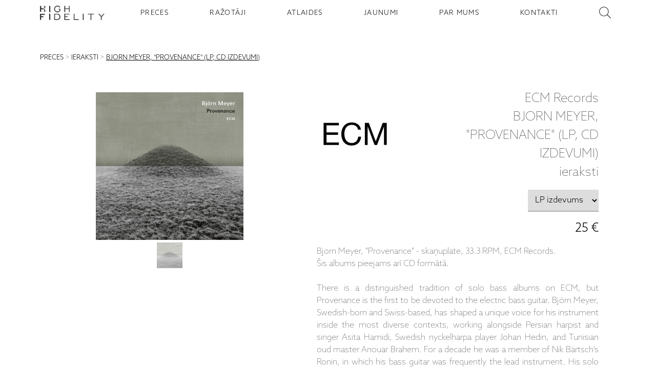

--- FILE ---
content_type: text/html; charset=utf-8
request_url: https://www.high-fidelity.lv/preces/ecm-records/ieraksti/bjorn-meyer-provenance-lp-cd-izdevumi
body_size: 8398
content:

<!DOCTYPE html>
<html lang="lv" xml:lang="lv">
	<head>
		<meta charset="utf-8" />
		<meta name="viewport" content="width=device-width, initial-scale=1.0" />
		<meta http-equiv="X-UA-Compatible" content="IE=edge" />
		<meta name="msapplication-TileColor" content="#000000" />
		<meta name="theme-color" content="#ffffff" />

		<link href="/styles/site.css" rel="stylesheet" />
		<link rel="shortcut icon" href="/highfidelity_favicon_32x32.png" type="image/x-icon" />
		<link rel="icon" type="image/png" sizes="32x32" href="/highfidelity_favicon_32x32.png" />
		<link rel="icon" type="image/png" sizes="16x16" href="/highfidelity_favicon_16x16.png" />
		<link rel="manifest" href="/site.webmanifest" />
		<link rel="mask-icon" href="/safari-pinned-tab.svg" color="#5bbad5" />
		<link rel="stylesheet" href="https://unpkg.com/leaflet@1.9.4/dist/leaflet.css" integrity="sha256-p4NxAoJBhIIN+hmNHrzRCf9tD/miZyoHS5obTRR9BMY=" crossorigin="" />
		<link rel="stylesheet" href="https://cdn.jsdelivr.net/gh/orestbida/cookieconsent@3.0.1/dist/cookieconsent.css">
		      
<title>ECM Records Bjorn Meyer, &quot;Provenance&quot; (LP, CD izdevumi) ieraksti | High Fidelity</title>
 
<link rel="canonical" href="https://www.high-fidelity.lv/preces/ecm-records/ieraksti/bjorn-meyer-provenance-lp-cd-izdevumi" />

<meta name="description" content="Bjorn Meyer, &quot;Provenance&quot; (LP) - skaņuplate, 33.3 RPM, ECM Records. Release date: 15.09.2017. ECM 2566." />

 
<meta property="og:image" content="https://res.cloudinary.com/ddcjon6db/image/upload/v1639394152/gnfibpi62skion05ojbu.jpg" />
<meta property="og:image:type" content="image/png">
<meta property="og:image:width" content="1024">
<meta property="og:image:height" content="1024">


	</head>

	<body class="preload">
		   
<div class="fakenav"></div>

<header class="main-navigation">
	<ul class="main-navigation__list">
		<li class="main-navigation__item logo-nav">
			<a class="logo-nav__button content-center" href="/" aria-label="Sākumlapa - High Fidelity">
				<img
					class="logo-nav__img"
					src="/images/highfidelity.png"
					alt="High Fidelity | Audio Video Salons"
				/>
			</a>
		</li>
		
		<li class="main-navigation__item ">
			<a class="main-navigation__item--button" href="/preces">PRECES</a>
		</li>
		
		<li class="main-navigation__item ">
			<a class="main-navigation__item--button" href="/razotaji">RAŽOTĀJI</a>
		</li>
		
		<li class="main-navigation__item ">
			<a class="main-navigation__item--button" href="/atlaides">ATLAIDES</a>
		</li>
		
		<li class="main-navigation__item ">
			<a class="main-navigation__item--button" href="/jaunumi">JAUNUMI</a>
		</li>
		
		<li class="main-navigation__item ">
			<a class="main-navigation__item--button" href="/par-mums">PAR MUMS</a>
		</li>
		
		<li class="main-navigation__item ">
			<a class="main-navigation__item--button" href="/kontakti">KONTAKTI</a>
		</li>
		
		<li class="main-navigation__item">
			<div id="searchClient"></div>
		</li>
	</ul>
	<figure class="main-navigation__burger">
		<div class="main-navigation__burger--stripe"></div>
		<div class="main-navigation__burger--stripe"></div>
		<div class="main-navigation__burger--stripe"></div>
	</figure>
</header>
<div class="container"></div>
 
		<main id="body"> 
<div class="router-links content-section push-vertical">
    <div class="router-links">
        
            
                
                    <a class="link" href="/preces">PRECES</a><span> &gt; </span>
                
            
        
            
        
            
                
                    <a class="link" href="/preces/ieraksti">IERAKSTI</a><span> &gt; </span>
                
            
        
            
                
                    <u><a class="link" href="">BJORN MEYER, &quot;PROVENANCE&quot; (LP, CD IZDEVUMI)</a></u>
                
            
        
    </div>
</div>
<section class="product content-section">
	
	<section class="product-gallery">
		 
		<div
			id="currentHighlight"
			class="items-box__item--main-image "
			style="background-image: url('https://res.cloudinary.com/ddcjon6db/image/upload/c_limit,h_1800,w_1800,f_auto/v1639394152/gnfibpi62skion05ojbu.jpg')"
			data-images="[{&quot;src&quot;:&quot;https://res.cloudinary.com/ddcjon6db/image/upload/c_limit,h_1800,w_1800,f_auto/v1639394152/gnfibpi62skion05ojbu.jpg&quot;,&quot;w&quot;:800,&quot;h&quot;:800}]"
			data-current-image="https://res.cloudinary.com/ddcjon6db/image/upload/c_limit,h_1800,w_1800,f_auto/v1639394152/gnfibpi62skion05ojbu.jpg"
		></div>
		
		<figure class="items-box__item-images content-center">
			
			<img class="items-box__item-images--item" src="https://res.cloudinary.com/ddcjon6db/image/upload/c_limit,h_600,w_600,f_auto/v1639394152/gnfibpi62skion05ojbu.jpg" alt="" />
			
		</figure>
	</section>

	
	<div class="product-description">
		<div class="description__top">
			<div class="description__top--logo description-item">
				<a title="ECM Records" aria-label="ECM Records" href="/razotaji/ecm-records">
					<img class="image" src="https://res.cloudinary.com/ddcjon6db/image/upload/c_limit,h_150,w_150,f_auto/v1638960897/krkoz4ee8hgvbblgojdq.jpg" alt="ECM Records" />
				</a>
			</div>

			<div class="description__top--title description-item">
				<h1 class="content-start content-column">
					<span>ECM Records</span> 
					<span>BJORN MEYER, &quot;PROVENANCE&quot; (LP, CD IZDEVUMI)</span> 
					<span>ieraksti
					</span>
				</h1>
			</div>

			<div class="description__top--price push-vertical--small description-item">
				
				<select id="dynamicPriceSelect" class="form__input">
					<!-- <option value="" selected disabled>Izvēlieties izmēru</option> -->
					
					<option value="25" data-discount=>LP izdevums</option>
					
					<option value="19" data-discount=>CD izdevums</option>
					
				</select>
				<h4 id="dynamicPrice" class="description__top--price push-top--small"></h4>
				
			</div>
		</div>

		<div class="description__bottom">
			 <p>Bjorn Meyer, "Provenance" - skaņuplate, 33.3 RPM, ECM Records.</p>
<p>&Scaron;is albums pieejams arī CD formātā.</p>
<p>&nbsp;</p>
<p>There is a distinguished tradition of solo bass albums on ECM, but Provenance is the first to be devoted to the electric bass guitar. Bj&ouml;rn Meyer, Swedish-born and Swiss-based, has shaped a unique voice for his instrument inside the most diverse contexts, working alongside Persian harpist and singer Asita Hamidi, Swedish nyckelharpa player Johan Hedin, and Tunisian oud master Anouar Brahem. For a decade he was a member of Nik B&auml;rtsch&rsquo;s Ronin, in which his bass guitar was frequently the lead instrument. His solo work is concerned with the experience of sound in acoustic spaces: &ldquo;Even though the instrument is technically non-acoustic, the music is deeply influenced by the properties of the space where it is played. The many different ways in which acoustics affect my compositions and improvisations have always been sources of surprise and inspiration.</p>
<p>&nbsp;</p>
<p>There is definitely a second member in this solo project &ndash; the room!&rdquo; The participating room on Provenance is the highly responsive Auditorio Stello Molo RSI in Lugano, its rich acoustics helping to bring out all the fine detail in Meyer&rsquo;s subtle playing.</p>
<p>&nbsp;</p>
<p><a href="https://tidal.com/browse/album/79758098" target="_blank" rel="noopener"><img src="http://res.cloudinary.com/ddcjon6db/image/upload/v1645715038/proozh9u3ep0p3cnmqyj.png" alt="" /></a></p>  

			<div class="push-top--medium">
				<p>
					Mēs varam sniegt jums konsultāciju par šo produktu
					<a href="tel:+37167171000"> +371 67171000</a
					>, mūsu veikalā <a href="/kontakti">Cēsu iela 33, Rīgā</a> vai:
				</p>
			</div>
			<div class="media-icons content-center push-top--small">
				<a class="media-icons__icon" aria-label="email" rel="noreferrer" href="/cdn-cgi/l/email-protection#0a63646c654a62636d62276c636e6f66637e7324667c35797f68606f697e374f49472a586f6965786e792a272a48606578642a476f736f78262a2c7b7f657e315a78657c6f646b64696f2c7b7f657e312a22465a262a494e2a63706e6f7c7f676323">
					
<svg
	version="1.1"
	id="Capa_1"
	xmlns="http://www.w3.org/2000/svg"
	xmlns:xlink="http://www.w3.org/1999/xlink"
	x="0px"
	y="0px"
	width="30px"
	height="30px"
	viewBox="0 0 612 612"
	style="enable-background: new 0 0 612 612;"
	xml:space="preserve"
>
	<g>
		<title>email</title>
		<path
			d="M306.768,346.814h0.131c4.615,0,9.176-1.339,12.866-3.777l1.001-0.643c0.218-0.142,0.446-0.271,0.675-0.424l11.658-9.645
		l278.259-229.624c-0.576-0.795-1.557-1.339-2.602-1.339H3.233c-0.751,0-1.448,0.272-2.003,0.729l291.125,239.954
		C296.024,345.083,301.259,346.814,306.768,346.814z M0,133.899v340.37l208.55-168.471L0,133.899z M403.668,306.941L612,474.356
		V135.031L403.668,306.941z M337.431,361.585c-8.305,6.814-19.168,10.57-30.576,10.57c-11.451,0-22.304-3.734-30.587-10.516
		l-47.765-39.394L0,506.806v0.587c0,1.753,1.502,3.244,3.276,3.244h605.491c1.741,0,3.232-1.491,3.232-3.255v-0.544L383.693,323.4
		L337.431,361.585z"
		/>
	</g>
</svg>

				</a>
			</div>
		</div>
	</div>

	
</section>


<div class="bg-dark">
	<div class="product-description push-top--medium triple-flex content-section">
		<div class="triple-flex__box"><p><strong>Tracklist:</strong></p>
<div data-ng-repeat="artist in x.related_artists | filter:{type:'artist'}:true">
<ul>
<li data-ng-repeat="artist in x.related_artists | filter:{type:'artist'}:true">A1 Adebaran</li>
<li data-ng-repeat="artist in x.related_artists | filter:{type:'artist'}:true">A2 Provenance</li>
<li data-ng-repeat="artist in x.related_artists | filter:{type:'artist'}:true">A3 Three Thirteen</li>
<li data-ng-repeat="artist in x.related_artists | filter:{type:'artist'}:true">&Alpha;4 Squizzle</li>
<li data-ng-repeat="artist in x.related_artists | filter:{type:'artist'}:true">A5 Trails Crossing</li>
<li data-ng-repeat="artist in x.related_artists | filter:{type:'artist'}:true">A6 Traces Of A Song</li>
</ul>
<ul>
<li data-ng-repeat="artist in x.related_artists | filter:{type:'artist'}:true">B1 Pendulum</li>
<li data-ng-repeat="artist in x.related_artists | filter:{type:'artist'}:true">B2 Banyan Waltz</li>
<li data-ng-repeat="artist in x.related_artists | filter:{type:'artist'}:true">B3 Pulse</li>
<li data-ng-repeat="artist in x.related_artists | filter:{type:'artist'}:true">B4 Dance</li>
<li data-ng-repeat="artist in x.related_artists | filter:{type:'artist'}:true">B5 Garden Of Silence</li>
<li data-ng-repeat="artist in x.related_artists | filter:{type:'artist'}:true">B6 Merry-Go-Round</li>
</ul>
</div></div>
		<figure class="triple-flex__split"></figure>
		<div class="triple-flex__box"><p><strong>Personnel:&nbsp;</strong></p>
<ul>
<li data-ng-repeat="artist in x.related_artists | filter:{type:'artist'}:true">Bj&ouml;rn Meyer - 6-String Electric Bass, Acoustic Bass Guitar</li>
</ul>
<p>&nbsp;</p>
<p>&nbsp;</p>
<p><strong>Recorded:</strong> At Auditorio Stello Molo RSI, Lugano.</p>
<p><strong>Released:</strong> 15.09.2017.</p>
<p>&nbsp;</p>
<p>&nbsp;</p>
<p><strong>Catalogue No:</strong> ECM 2566</p>
<p><strong>Barcode:</strong>&nbsp;602557681222</p></div>
	</div>
</div>
  
<section class="content-section">
	<div class="double-flex">
		
		<a target="_blank" class="space-button link" href="https://www.ecmrecords.com/shop/1493127476/provenance-bjorn-meyer"
			>Ražotāja mājaslapa:  Bjorn Meyer, &quot;Provenance&quot; (LP, CD izdevumi)</a
		>
		 
	</div>
</section>
  </main>
		  

<footer class="footer" id="footer">
	<section class="content-section push-vertical">
		<div class="footer-container">
			<div class="item-1">
				<p>
					HIGH FIDELITY<br />
					<a target="_blank" href="https://maps.google.com/?q=LV-1012 Cesu iela 33 RIGA High Fidelity / SIA AUDIO LEGENDS">CĒSU IELA 33</a><br />
					LV-1012 RIGA
				</p>
			</div>

			<div class="item-2">
				<div class="work-time">
					<div>I - V: 10 - 19</div>
					<div>VI: 10 - 15</div>
					<div>VII: <span style="letter-spacing: -2px">-------------</span></div>
				</div>
			</div>

			<div class="item-3">
				<div class="media-icons content-center push-top--small">
					 
					<a class="media-icons__icon" aria-label="facebook" rel="noreferrer" href="https://www.facebook.com/highfidelity.lv/" target="_blank">
						
    <svg enable-background="new 0 0 512 512" height="35px" version="1.1" viewBox="0 0 512 512" width="35px" xml:space="preserve" xmlns="http://www.w3.org/2000/svg" xmlns:xlink="http://www.w3.org/1999/xlink">
    <g>
    <path d="M437.017,74.985C390.665,28.629,326.732,0,256,0S121.338,28.629,74.986,74.985C28.634,121.341,0,185.268,0,256   s28.634,134.661,74.986,181.014C121.338,483.368,185.268,512,256,512s134.665-28.632,181.017-74.986   C483.368,390.661,512,326.732,512,256S483.368,121.341,437.017,74.985z"/>
    <path clip-rule="evenodd" d="M275.559,203.692v-20.978c0-10.064,6.664-12.473,11.491-12.473   c4.675,0,29.338,0,29.338,0v-44.795h-40.4c-44.933,0-54.995,33.168-54.995,54.716v23.529h-26.087v31.61V256h26.365   c0,59.393,0,130.695,0,130.695h52.309c0,0,0-72.295,0-130.695h38.693l1.707-20.554l3.12-31.754H275.559z" fill="#FFFFFF" fill-rule="evenodd"/>
    </g>
    </svg>

					</a>
					 
					<a class="media-icons__icon" aria-label="instagram" rel="noreferrer" href="https://www.instagram.com/highfidelityriga/" target="_blank">
						
<svg enable-background="new 0 0 512 512" height="35px" width="35px" version="1.1" viewBox="0 0 512 512"  xml:space="preserve" xmlns="http://www.w3.org/2000/svg" xmlns:xlink="http://www.w3.org/1999/xlink">
<g>
<path d="M437.013,74.985C390.803,28.629,326.729,0,255.998,0c-70.591,0-134.655,28.629-181.01,74.985   C28.634,121.341,0,185.268,0,256s28.634,134.661,74.988,181.014C121.343,483.368,185.407,512,255.998,512   c70.731,0,134.805-28.632,181.015-74.986C483.369,390.661,512,326.732,512,256S483.369,121.341,437.013,74.985z"/>
<path clip-rule="evenodd" d="M190.512,256c0-36.146,29.343-65.631,65.486-65.631   c36.29,0,65.633,29.484,65.633,65.631c0,36.285-29.343,65.631-65.633,65.631C219.854,321.631,190.512,292.285,190.512,256   L190.512,256z M323.761,127.717H188.386c-33.311,0-60.664,27.213-60.664,60.671v135.371c0,33.306,27.354,60.665,60.664,60.665   h135.375c33.453,0,60.665-27.359,60.665-60.665V188.388C384.426,154.93,357.214,127.717,323.761,127.717L323.761,127.717z    M188.386,142.886h135.375c25.092,0,45.499,20.407,45.499,45.502v135.371c0,25.087-20.407,45.496-45.499,45.496H188.386   c-25.092,0-45.498-20.409-45.498-45.496V188.388C142.888,163.293,163.294,142.886,188.386,142.886L188.386,142.886z    M337.221,162.021c-7.371,0-13.318,5.952-13.318,13.321c0,7.373,5.947,13.326,13.318,13.326s13.328-5.953,13.328-13.326   C350.549,167.973,344.592,162.021,337.221,162.021L337.221,162.021z M338.781,256c0-45.646-36.992-82.781-82.783-82.781   c-45.641,0-82.778,37.136-82.778,82.781c0,45.786,37.138,82.783,82.778,82.783C301.789,338.783,338.781,301.786,338.781,256   L338.781,256z" fill="#FFFFFF" fill-rule="evenodd"/>
</g>
</svg>

					</a>
					  
				</div>
			</div>

			<div class="item-4">
				<p class="push-top--small">
					
					<a href="tel:+37129372065">+371 29372065</a><br />
					
					<a href="tel:+37167171000">+371 67171000</a><br />
					<a href="/cdn-cgi/l/email-protection#7f161119103f171618175219161b1a13160b06511309"><span class="__cf_email__" data-cfemail="c68f888089868e8f818eeb808f82838a8f929fe88a90">[email&#160;protected]</span></a>
				</p>
			</div>

			<div class="item-5"></div>

			<div class="item-6">
			</div>
		</div>
	</section>
</footer>
   
		<div class="pswp" tabindex="-1" role="dialog" aria-hidden="true">
			<!-- Background of PhotoSwipe. 
				It's a separate element, as animating opacity is faster than rgba(). -->
			<div class="pswp__bg"></div>

			<!-- Slides wrapper with overflow:hidden. -->
			<div class="pswp__scroll-wrap">
				<!-- Container that holds slides. PhotoSwipe keeps only 3 slides in DOM to save memory. -->
				<div class="pswp__container">
					<!-- don't modify these 3 pswp__item elements, data is added later on -->
					<div class="pswp__item"></div>
					<div class="pswp__item"></div>
					<div class="pswp__item"></div>
				</div>

				<!-- Default (PhotoSwipeUI_Default) interface on top of sliding area. Can be changed. -->
				<div class="pswp__ui pswp__ui--hidden">
					<div class="pswp__top-bar">
						<!--  Controls are self-explanatory. Order can be changed. -->

						<div class="pswp__counter"></div>

						<button class="pswp__button pswp__button--close" title="Close (Esc)"></button>

						<button class="pswp__button pswp__button--share" title="Share"></button>

						<button class="pswp__button pswp__button--fs" title="Toggle fullscreen"></button>

						<button class="pswp__button pswp__button--zoom" title="Zoom in/out"></button>

						<!-- Preloader demo https://codepen.io/dimsemenov/pen/yyBWoR -->
						<!-- element will get class pswp__preloader--active when preloader is running -->
						<div class="pswp__preloader">
							<div class="pswp__preloader__icn">
								<div class="pswp__preloader__cut">
									<div class="pswp__preloader__donut"></div>
								</div>
							</div>
						</div>
					</div>

					<div class="pswp__share-modal pswp__share-modal--hidden pswp__single-tap">
						<div class="pswp__share-tooltip"></div>
					</div>

					<button class="pswp__button pswp__button--arrow--left" title="Previous (arrow left)"></button>

					<button class="pswp__button pswp__button--arrow--right" title="Next (arrow right)"></button>

					<div class="pswp__caption">
						<div class="pswp__caption__center"></div>
					</div>
				</div>
			</div>
		</div>
		<script data-cfasync="false" src="/cdn-cgi/scripts/5c5dd728/cloudflare-static/email-decode.min.js"></script><script src="/js/dist/vendor.bundle.js"></script>
		<script src="/js/dist/global.bundle.js"></script>
		<script src="https://cdn.jsdelivr.net/gh/orestbida/cookieconsent@3.0.1/dist/cookieconsent.umd.js" data-cfasync="false">
		</script>
		<script>
		// window.cookieconsent.initialise({"palette": {"popup": {"background": "#000"},"button":{"background":"transparent","text": "#fff","border": "#fff"}},"position": "bottom", "content": {"dismiss": "Got it"}});
		CookieConsent.run({
			categories: {
				necessary: {
					enabled: true,  // this category is enabled by default
					readOnly: true  // this category cannot be disabled
				},
				analytics: {},
        		advertising: {}
        	},
			language: {
				default: 'lv',
				translations: {
					'lv': {
						consentModal: {
							title: "Šī vietne izmanto sīkdatnes",
							description: "Mēs izmantojam sīkfailus (ang. cookies), lai nodrošinātu pareizu vietnes darbību, trafika analīzi, mārketinga un satura personalizēšanai. Jūs varat izvēlēties, kuras sīkfailu kategorijas pieņemt. Jūs varat iepazīties ar aprakstiem un mainīt savu izvēli, noklikšķinot uz sīkfailu izvēles pogas. Dažu veidu sīkfailu bloķēšana var traucēt vietnes sniegto funkciju un pakalpojumu darbību. Plašāku informāciju var atrast sīkfailu preferenču lapā.",
							acceptAllBtn: "Atļaut visu",
							acceptNecessaryBtn: "Izmest visu nevajadzīgo",
							showPreferencesBtn: "Sīkdatņu izvēle"
						},
						preferencesModal: {
							title: "Sīkdatņu izvēle",
							acceptAllBtn: "Atļaut visu",
							acceptNecessaryBtn: "Izmest visu nevajadzīgo",
							savePreferencesBtn: "Saglabājiet savu izvēli",
							closeIconLabel: "Close modal",
							sections: [
								{
									title: "",
									description: "Jūs varat izvēlēties, kuras sīkfailu kategorijas pieņemt. Jūs varat iepazīties ar aprakstiem un mainīt savu izvēli, noklikšķinot uz konkrētu sīkdatņu kategoriju. Dažu veidu sīkfailu bloķēšana var traucēt tīmekļa vietnē sniegto funkciju un pakalpojumu darbību. Plašāku informāciju var atrast sīkfailu preferenču lapā."
								},
								{
									title: "Nepieciešamās sīkdatnes",
									description: "Šīs sīkdatnes ir nepieciešamas, lai vietne darbotos pareizi. Nepieciešamās sīkdatnes ļauj pārlūkot vietni, izmantot vietnes sniegtos pakalpojumus un funkcijas. Šīs sīkdatnes nevar atspējot.",
									linkedCategory: "necessary"
								},
								{
									title: "Analītiskie sīkfaili",
									description: "Šīs sīkdatnes apkopo informāciju par to, kā apmeklētāji izmanto vietni, un palīdz mums uzlabot klientu pieredzi analizējot apmeklētāju trafiku un darbību tendences vietnē novērtējot lapu popularitāti utt. Informācija ir anonīma un apkopota.",
									linkedCategory: "analytics"
								},
								{
									title: "Mārketinga sīkfaili",
									description: "Mārketinga sīkdatnes tiek izmantotas lai uzraudzītu tiešsaistes apmeklētājus, novērtētu reklāmas efektivitāti, kā arī mērķtiecīgam mārketingam, lai piedāvātu apmeklētājam personalizētus reklāmas ziņojumus šajā vai citās vietnēs.",
									linkedCategory: "advertising"
								},
								{
									title: "Vairāk informācijas",
									description: "Ja jums ir kādi jautājumi par mūsu sīkfailu politiku un jūsu izvēli, lūdzu, sazinieties ar mums."
								}
							]
						}
					}
				}
			}
		});
		</script>
		<script>
			var preferences = CookieConsent.getUserPreferences();
			var acceptedCategories = preferences.acceptedCategories;
			
			var consentDefaults = {
				ad_user_data: 'denied',
				ad_personalization: 'denied',
				ad_storage: 'denied',
				analytics_storage: 'denied',
				wait_for_update: 500,
			};

			// Update the consent object based on selected categories
			for (var i = 0; i < acceptedCategories.length; i++) {
				if (acceptedCategories[i] === 'advertising') {
					consentDefaults.ad_user_data = 'granted';
					consentDefaults.ad_personalization = 'granted';
					consentDefaults.ad_storage = 'granted';
				}
				if (acceptedCategories[i] === 'analytics') {
					consentDefaults.analytics_storage = 'granted';
				}
			}
			window.dataLayer = window.dataLayer || [];
			function gtag() { dataLayer.push(arguments); }
			gtag('consent', 'default', consentDefaults);
			gtag('js', new Date());
			gtag('config', 'G-FR2LQ4W87F');
		</script>
		<script async src="https://www.googletagmanager.com/gtag/js?id=G-FR2LQ4W87F"></script>
		<script>
		window.addEventListener('cc:onConsent', function(props) {
			function gtag() { dataLayer.push(arguments); }
			var categories = props.detail.cookie.categories;

			// Initialize the consent update object with defaults set to 'denied'
			var consentUpdate = {
				ad_user_data: 'denied',
				ad_personalization: 'denied',
				ad_storage: 'denied',
				analytics_storage: 'denied'
			};

			// Update the consent object based on selected categories
			for (var i = 0; i < categories.length; i++) {
				if (categories[i] === 'advertising') {
					consentUpdate.ad_user_data = 'granted';
					consentUpdate.ad_personalization = 'granted';
					consentUpdate.ad_storage = 'granted';
				}
				if (categories[i] === 'analytics') {
					consentUpdate.analytics_storage = 'granted';
				}
			}

			// Push the consent update to the data layer
			gtag('consent', 'update', consentUpdate);
		});
		</script>
		<!-- Facebook Pixel Code -->
		<script>
			!function(f,b,e,v,n,t,s)
			{if(f.fbq)return;n=f.fbq=function(){n.callMethod?
			n.callMethod.apply(n,arguments):n.queue.push(arguments)};
			if(!f._fbq)f._fbq=n;n.push=n;n.loaded=!0;n.version='2.0';
			n.queue=[];t=b.createElement(e);t.async=!0;
			t.src=v;s=b.getElementsByTagName(e)[0];
			s.parentNode.insertBefore(t,s)}(window,document,'script',
			'https://connect.facebook.net/en_US/fbevents.js');
			fbq('init', '260282626231266'); 
			fbq('track', 'PageView');
		</script>
		<noscript>
			<img height="1" width="1" 
			src="https://www.facebook.com/tr?id=260282626231266&ev=PageView
			&noscript=1"/>
		</noscript>
		<!-- End Facebook Pixel Code -->

			<!-- Your SDK code -->
			<script>
			window.fbAsyncInit = function() {
				FB.init({
				xfbml            : true,
				version          : 'v13.0'
				});
			};

			(function(d, s, id) {
				var js, fjs = d.getElementsByTagName(s)[0];
				if (d.getElementById(id)) return;
				js = d.createElement(s); js.id = id;
				js.src = 'https://connect.facebook.net/en_GB/sdk/xfbml.customerchat.js';
				fjs.parentNode.insertBefore(js, fjs);
			}(document, 'script', 'facebook-jssdk'));
			</script>
		
<script src="/js/dist/product.bundle.js"></script>
<script type="application/ld+json">
	{
	  "@context": "https://schema.org/",
	  "@type": "Product",
	  "name": "Bjorn Meyer, &quot;Provenance&quot; (LP, CD izdevumi)",
	  "image": "https://res.cloudinary.com/ddcjon6db/image/upload/c_limit,h_1800,w_1800,f_auto/v1639394152/gnfibpi62skion05ojbu.jpg",
	  "description": "Bjorn Meyer, &quot;Provenance&quot; (LP) - skaņuplate, 33.3 RPM, ECM Records. Release date: 15.09.2017. ECM 2566.",
	  
	  "brand": {
		"@type": "Thing",
		"name": "ECM Records",
		"image": "https://res.cloudinary.com/ddcjon6db/image/upload/v1638960583/ah68cfrssbuawv9hvznb.jpg"
	  },
	  "offers": {
		"@type": "Offer",
		"priceCurrency": "EUR",
		"price": "25"
	  } 
	}
	</script>

	</body>
</html>
